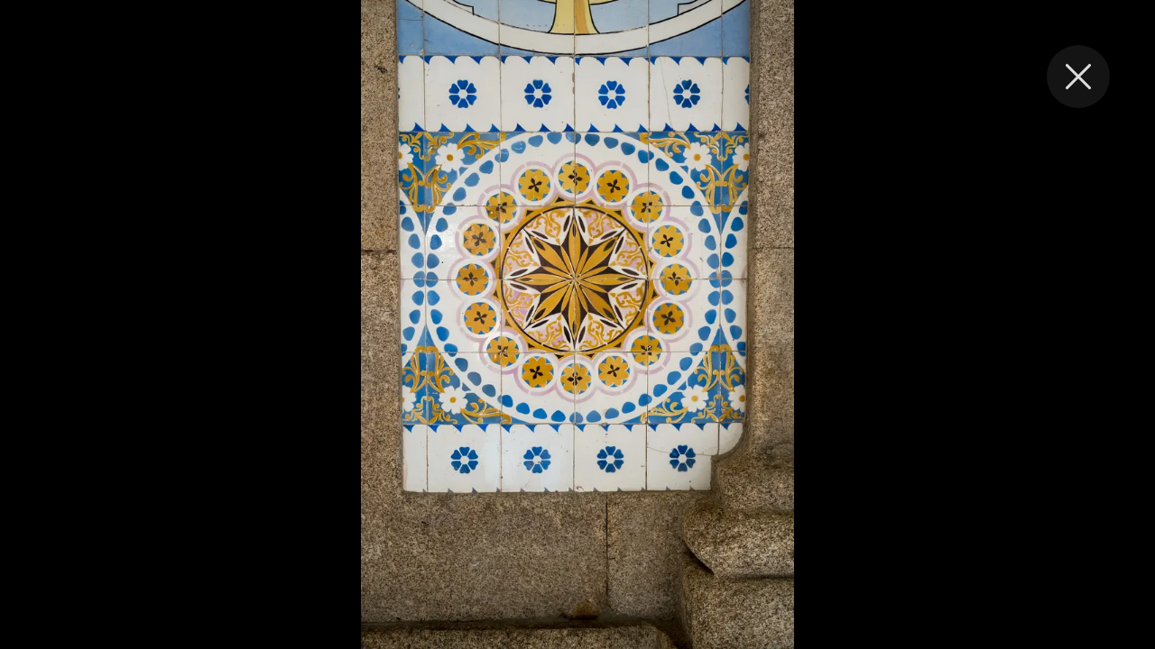

--- FILE ---
content_type: text/html; charset=utf-8
request_url: https://frankvanes.org/photography/photo/wgBKV67
body_size: 4009
content:
<!DOCTYPE html><html lang="en"><head><meta charSet="utf-8"/><meta name="viewport" content="width=device-width, initial-scale=1"/><link rel="preload" href="/_next/static/media/155cae559bbd1a77-s.p.woff2" as="font" crossorigin="" type="font/woff2"/><link rel="stylesheet" href="/_next/static/css/edbb0a5a31a364a6.css" data-precedence="next"/><link rel="stylesheet" href="/_next/static/css/bb8669a81657a630.css" data-precedence="next"/><link rel="stylesheet" href="/_next/static/css/9eb9150414665fe7.css" data-precedence="next"/><link rel="preload" as="script" fetchPriority="low" href="/_next/static/chunks/webpack-8520b380b09c0d87.js"/><script src="/_next/static/chunks/fd9d1056-4e1114eea2343d5f.js" async=""></script><script src="/_next/static/chunks/117-7c64e2ff2d326d1e.js" async=""></script><script src="/_next/static/chunks/main-app-f1e2f05f66ca4fbd.js" async=""></script><script src="/_next/static/chunks/972-00379c181d916c57.js" async=""></script><script src="/_next/static/chunks/878-522f6643e8473320.js" async=""></script><script src="/_next/static/chunks/app/photography/photo/%5Bslug%5D/page-688c444fa3dcf361.js" async=""></script><script src="/_next/static/chunks/app/layout-9e1a6a0881190ac0.js" async=""></script><script src="/_next/static/chunks/app/photography/@modal/(.)photo/%5Bslug%5D/page-b07c0ea98430065e.js" async=""></script><meta name="theme-color" media="(prefers-color-scheme: light)" content="#f8f8f8"/><meta name="theme-color" media="(prefers-color-scheme: dark)" content="#212121"/><meta name="color-scheme" content="light dark"/><title>Frank van Es</title><meta name="description" content="Frank van Es - Reizen en Fotografie"/><link rel="icon" href="/favicon.ico" type="image/x-icon" sizes="16x16"/><link rel="icon" href="/icon.svg?088f667ac3d66ca5" type="image/svg+xml" sizes="any"/><link rel="apple-touch-icon" href="/apple-icon.png?8f1c3a5cfe5bebf4" type="image/png" sizes="64x64"/><meta name="next-size-adjust"/><script src="/_next/static/chunks/polyfills-42372ed130431b0a.js" noModule=""></script></head><body><header class="navbar_navbar___zoqs"><a aria-labelledby="title" class="navbar_logo__C3UJm" href="/"><svg><use xlink:href="/img/icons.svg#logo-fj"></use></svg></a><a id="title" class="navbar_title__9qHEG" href="/">Frank van Es</a><input type="checkbox" class="hamburger-menu_checkbox__38WDN" id="hamburger-toggle"/><label for="hamburger-toggle" class="hamburger-menu_button__M8PPS"><span class="hamburger-menu_icon__T_4QH"> </span></label><nav class="hamburger-menu_menu__cjsCo"><ul class="topmenu_list__qgctZ"><li class="topmenu_item__RFzlP"><a class="menu-link_link__f9MUu " href="/">Home</a></li><li class="topmenu_item__RFzlP"><a class="menu-link_link__f9MUu " href="/technology">Tech</a></li><li class="topmenu_item__RFzlP"><a class="menu-link_link__f9MUu menu-link_active__YMY7C" href="/photography">Photos</a></li><li class="topmenu_item__RFzlP"><a class="menu-link_link__f9MUu " href="/about">About me</a></li><li class="topmenu_item__RFzlP"><label class="darkmode-switch_label__KywNS" for="darkmode"><input id="darkmode" class="darkmode-switch_checkbox__58pPk" type="checkbox"/> <svg class="darkmode-switch_icon__uTEzo darkmode-switch_moon__s57DC"><use xlink:href="/img/icons.svg#moon"></use></svg><svg class="darkmode-switch_icon__uTEzo darkmode-switch_sun__SUgTq"><use xlink:href="/img/icons.svg#sun"></use></svg></label></li></ul></nav></header><div class="navbar_spacer__4WMXl"></div><!--$--><main><h1>2023-10-21-Porto-0089.jpg</h1><div class="modal_backdrop__OpaZ9"><div class="modal_modal__jxgss"><a class="modal_closeButton__h8iqn" href="/photography"><svg class="modal_closeIcon__gCTbl"><use xlink:href="/img/icons.svg#close"></use></svg></a><img alt="2023-10-21-Porto-0089.jpg" loading="lazy" width="3856" height="5795" decoding="async" data-nimg="1" style="color:transparent;width:100%;height:100%;object-fit:contain" srcSet="/_next/image?url=https%3A%2F%2Fphotos.smugmug.com%2FAlbums%2F2023%2FPorto%2Fi-wgBKV67%2F0%2FNMk5cz3q24gNZXp2dhRM8V2MJX9Qz2RL3cSwzvKmc%2FX2%2F2023-10-21-Porto-0089-X2.jpg&amp;w=3840&amp;q=75 1x" src="/_next/image?url=https%3A%2F%2Fphotos.smugmug.com%2FAlbums%2F2023%2FPorto%2Fi-wgBKV67%2F0%2FNMk5cz3q24gNZXp2dhRM8V2MJX9Qz2RL3cSwzvKmc%2FX2%2F2023-10-21-Porto-0089-X2.jpg&amp;w=3840&amp;q=75"/></div></div></main><!--/$--><!--$--><!--/$--><div id="modal-root"></div><footer class="footer_footer__nQjE8"><div class="footer_content__l0Fpt"><div class="footer_copyright__WI4_b"><span>© 2014-<!-- -->2025<!-- --> <!-- -->Frank van Es<!-- -->.</span> <span>All rights reserved.</span></div><ul class="footer_socialIcons__fsYfG"><li><a title="Neem contact op" href="/contact"><span class="icon_image__YTRdl"><svg class="icon_logo__9n8A4"><use xlink:href="/img/icons.svg#contact-form"></use></svg></span></a></li><li><a title="Twitter" class="icon_twitter__xputN" target="_blank" href="https://twitter.com/fjvanes"><span class="icon_image__YTRdl"><svg class="icon_logo__9n8A4"><use xlink:href="/img/icons.svg#twitter"></use></svg></span></a></li><li><a title="LinkedIn" class="icon_linkedin__B8fja" target="_blank" href="https://linkedin.com/in/frankvanes"><span class="icon_image__YTRdl"><svg class="icon_logo__9n8A4"><use xlink:href="/img/icons.svg#linkedin"></use></svg></span></a></li><li><a title="Instagram" class="icon_instagram__GN_sF" target="_blank" href="https://www.instagram.com/frank.van.es"><span class="icon_image__YTRdl"><svg class="icon_logo__9n8A4"><use xlink:href="/img/icons.svg#instagram"></use></svg></span></a></li><li><a title="RSS" class="icon_rss__Gio4b" href="#"><span class="icon_image__YTRdl"><svg class="icon_logo__9n8A4"><use xlink:href="/img/icons.svg#rss"></use></svg></span></a></li></ul></div></footer><script src="/_next/static/chunks/webpack-8520b380b09c0d87.js" async=""></script><script>(self.__next_f=self.__next_f||[]).push([0]);self.__next_f.push([2,null])</script><script>self.__next_f.push([1,"1:HL[\"/_next/static/media/155cae559bbd1a77-s.p.woff2\",\"font\",{\"crossOrigin\":\"\",\"type\":\"font/woff2\"}]\n2:HL[\"/_next/static/css/edbb0a5a31a364a6.css\",\"style\"]\n3:HL[\"/_next/static/css/bb8669a81657a630.css\",\"style\"]\n"])</script><script>self.__next_f.push([1,"4:I[2846,[],\"\"]\n7:I[4707,[],\"\"]\n9:I[6423,[],\"\"]\na:I[2972,[\"972\",\"static/chunks/972-00379c181d916c57.js\",\"878\",\"static/chunks/878-522f6643e8473320.js\",\"216\",\"static/chunks/app/photography/photo/%5Bslug%5D/page-688c444fa3dcf361.js\"],\"\"]\nb:I[4776,[\"972\",\"static/chunks/972-00379c181d916c57.js\",\"185\",\"static/chunks/app/layout-9e1a6a0881190ac0.js\"],\"default\"]\nc:I[6003,[\"972\",\"static/chunks/972-00379c181d916c57.js\",\"185\",\"static/chunks/app/layout-9e1a6a0881190ac0.js\"],\"default\"]\ne:I[1060,[],\"\"]\n8:[\"slug\",\"wgBKV67\",\"d\"]\nf:[]\n"])</script><script>self.__next_f.push([1,"0:[\"$\",\"$L4\",null,{\"buildId\":\"xDPson8JnQ7nOuvdPaUC7\",\"assetPrefix\":\"\",\"urlParts\":[\"\",\"photography\",\"photo\",\"wgBKV67\"],\"initialTree\":[\"\",{\"children\":[\"photography\",{\"children\":[\"photo\",{\"children\":[[\"slug\",\"wgBKV67\",\"d\"],{\"children\":[\"__PAGE__?{\\\"slug\\\":\\\"wgBKV67\\\"}\",{}]}]}],\"modal\":[\"__DEFAULT__\",{}]}]},\"$undefined\",\"$undefined\",true],\"initialSeedData\":[\"\",{\"children\":[\"photography\",{\"children\":[\"photo\",{\"children\":[[\"slug\",\"wgBKV67\",\"d\"],{\"children\":[\"__PAGE__\",{},[[\"$L5\",\"$L6\",[[\"$\",\"link\",\"0\",{\"rel\":\"stylesheet\",\"href\":\"/_next/static/css/bb8669a81657a630.css\",\"precedence\":\"next\",\"crossOrigin\":\"$undefined\"}]]],null],null]},[null,[\"$\",\"$L7\",null,{\"parallelRouterKey\":\"children\",\"segmentPath\":[\"children\",\"photography\",\"children\",\"photo\",\"children\",\"$8\",\"children\"],\"error\":\"$undefined\",\"errorStyles\":\"$undefined\",\"errorScripts\":\"$undefined\",\"template\":[\"$\",\"$L9\",null,{}],\"templateStyles\":\"$undefined\",\"templateScripts\":\"$undefined\",\"notFound\":\"$undefined\",\"notFoundStyles\":\"$undefined\"}]],null]},[null,[\"$\",\"$L7\",null,{\"parallelRouterKey\":\"children\",\"segmentPath\":[\"children\",\"photography\",\"children\",\"photo\",\"children\"],\"error\":\"$undefined\",\"errorStyles\":\"$undefined\",\"errorScripts\":\"$undefined\",\"template\":[\"$\",\"$L9\",null,{}],\"templateStyles\":\"$undefined\",\"templateScripts\":\"$undefined\",\"notFound\":\"$undefined\",\"notFoundStyles\":\"$undefined\"}]],null],\"modal\":[\"__DEFAULT__\",{},[[\"$undefined\",null,null],null],null]},[[null,[[\"$\",\"$L7\",null,{\"parallelRouterKey\":\"children\",\"segmentPath\":[\"children\",\"photography\",\"children\"],\"error\":\"$undefined\",\"errorStyles\":\"$undefined\",\"errorScripts\":\"$undefined\",\"template\":[\"$\",\"$L9\",null,{}],\"templateStyles\":\"$undefined\",\"templateScripts\":\"$undefined\",\"notFound\":\"$undefined\",\"notFoundStyles\":\"$undefined\"}],[\"$\",\"$L7\",null,{\"parallelRouterKey\":\"modal\",\"segmentPath\":[\"children\",\"photography\",\"modal\"],\"error\":\"$undefined\",\"errorStyles\":\"$undefined\",\"errorScripts\":\"$undefined\",\"template\":[\"$\",\"$L9\",null,{}],\"templateStyles\":\"$undefined\",\"templateScripts\":\"$undefined\",\"notFound\":\"$undefined\",\"notFoundStyles\":\"$undefined\"}],[\"$\",\"div\",null,{\"id\":\"modal-root\"}]]],null],[[\"$\",\"main\",null,{\"children\":[\"$\",\"svg\",null,{\"className\":\"spinner_spinner__5zBW0\",\"id\":\"spinner\",\"viewBox\":\"0 0 800 800\",\"children\":[\"$\",\"circle\",null,{\"className\":\"spinner_spin__jrbP_\",\"cx\":\"400\",\"cy\":\"400\",\"fill\":\"none\",\"r\":\"200\",\"strokeWidth\":\"50\",\"stroke\":\"currentColor\",\"strokeDasharray\":\"700 1400\",\"strokeLinecap\":\"round\"}]}]}],[[\"$\",\"link\",\"0\",{\"rel\":\"stylesheet\",\"href\":\"/_next/static/css/9eb9150414665fe7.css\",\"precedence\":\"next\",\"crossOrigin\":\"$undefined\"}]],[]]]},[[[[\"$\",\"link\",\"0\",{\"rel\":\"stylesheet\",\"href\":\"/_next/static/css/edbb0a5a31a364a6.css\",\"precedence\":\"next\",\"crossOrigin\":\"$undefined\"}]],[\"$\",\"html\",null,{\"lang\":\"en\",\"children\":[\"$\",\"body\",null,{\"children\":[[[\"$\",\"header\",null,{\"className\":\"navbar_navbar___zoqs\",\"children\":[[\"$\",\"$La\",null,{\"href\":\"/\",\"aria-labelledby\":\"title\",\"className\":\"navbar_logo__C3UJm\",\"children\":[\"$\",\"svg\",null,{\"children\":[\"$\",\"use\",null,{\"xlinkHref\":\"/img/icons.svg#logo-fj\"}]}]}],[\"$\",\"$La\",null,{\"id\":\"title\",\"href\":\"/\",\"className\":\"navbar_title__9qHEG\",\"children\":\"Frank van Es\"}],[[\"$\",\"input\",null,{\"type\":\"checkbox\",\"className\":\"hamburger-menu_checkbox__38WDN\",\"id\":\"hamburger-toggle\"}],[\"$\",\"label\",null,{\"htmlFor\":\"hamburger-toggle\",\"className\":\"hamburger-menu_button__M8PPS\",\"children\":[\"$\",\"span\",null,{\"className\":\"hamburger-menu_icon__T_4QH\",\"children\":\" \"}]}],[\"$\",\"nav\",null,{\"className\":\"hamburger-menu_menu__cjsCo\",\"children\":[\"$\",\"ul\",null,{\"className\":\"topmenu_list__qgctZ\",\"children\":[[[\"$\",\"li\",\"Home\",{\"className\":\"topmenu_item__RFzlP\",\"children\":[\"$\",\"$Lb\",null,{\"title\":\"Home\",\"url\":\"/\"}]}],[\"$\",\"li\",\"Tech\",{\"className\":\"topmenu_item__RFzlP\",\"children\":[\"$\",\"$Lb\",null,{\"title\":\"Tech\",\"url\":\"/technology/\"}]}],[\"$\",\"li\",\"Photos\",{\"className\":\"topmenu_item__RFzlP\",\"children\":[\"$\",\"$Lb\",null,{\"title\":\"Photos\",\"url\":\"/photography/\"}]}],[\"$\",\"li\",\"About me\",{\"className\":\"topmenu_item__RFzlP\",\"children\":[\"$\",\"$Lb\",null,{\"title\":\"About me\",\"url\":\"/about/\"}]}]],[\"$\",\"li\",null,{\"className\":\"topmenu_item__RFzlP\",\"children\":[\"$\",\"$Lc\",null,{}]}]]}]}]]]}],[\"$\",\"div\",null,{\"className\":\"navbar_spacer__4WMXl\"}]],[\"$\",\"$L7\",null,{\"parallelRouterKey\":\"children\",\"segmentPath\":[\"children\"],\"error\":\"$undefined\",\"errorStyles\":\"$undefined\",\"errorScripts\":\"$undefined\",\"template\":[\"$\",\"$L9\",null,{}],\"templateStyles\":\"$undefined\",\"templateScripts\":\"$undefined\",\"notFound\":[[\"$\",\"title\",null,{\"children\":\"404: This page could not be found.\"}],[\"$\",\"div\",null,{\"style\":{\"fontFamily\":\"system-ui,\\\"Segoe UI\\\",Roboto,Helvetica,Arial,sans-serif,\\\"Apple Color Emoji\\\",\\\"Segoe UI Emoji\\\"\",\"height\":\"100vh\",\"textAlign\":\"center\",\"display\":\"flex\",\"flexDirection\":\"column\",\"alignItems\":\"center\",\"justifyContent\":\"center\"},\"children\":[\"$\",\"div\",null,{\"children\":[[\"$\",\"style\",null,{\"dangerouslySetInnerHTML\":{\"__html\":\"body{color:#000;background:#fff;margin:0}.next-error-h1{border-right:1px solid rgba(0,0,0,.3)}@media (prefers-color-scheme:dark){body{color:#fff;background:#000}.next-error-h1{border-right:1px solid rgba(255,255,255,.3)}}\"}}],[\"$\",\"h1\",null,{\"className\":\"next-error-h1\",\"style\":{\"display\":\"inline-block\",\"margin\":\"0 20px 0 0\",\"padding\":\"0 23px 0 0\",\"fontSize\":24,\"fontWeight\":500,\"verticalAlign\":\"top\",\"lineHeight\":\"49px\"},\"children\":\"404\"}],[\"$\",\"div\",null,{\"style\":{\"display\":\"inline-block\"},\"children\":[\"$\",\"h2\",null,{\"style\":{\"fontSize\":14,\"fontWeight\":400,\"lineHeight\":\"49px\",\"margin\":0},\"children\":\"This page could not be found.\"}]}]]}]}]],\"notFoundStyles\":[]}],[\"$\",\"footer\",null,{\"className\":\"footer_footer__nQjE8\",\"children\":[\"$\",\"div\",null,{\"className\":\"footer_content__l0Fpt\",\"children\":[[\"$\",\"div\",null,{\"className\":\"footer_copyright__WI4_b\",\"children\":[[\"$\",\"span\",null,{\"children\":[\"© 2014-\",2025,\" \",\"Frank van Es\",\".\"]}],\" \",[\"$\",\"span\",null,{\"children\":\"All rights reserved.\"}]]}],[\"$\",\"ul\",null,{\"className\":\"footer_socialIcons__fsYfG\",\"children\":[[\"$\",\"li\",null,{\"children\":[\"$\",\"$La\",null,{\"href\":\"/contact\",\"title\":\"Neem contact op\",\"className\":\"$undefined\",\"children\":[\"$\",\"span\",null,{\"className\":\"icon_image__YTRdl\",\"children\":[\"$\",\"svg\",null,{\"className\":\"icon_logo__9n8A4\",\"children\":[\"$\",\"use\",null,{\"xlinkHref\":\"/img/icons.svg#contact-form\"}]}]}]}]}],[\"$\",\"li\",null,{\"children\":[\"$\",\"$La\",null,{\"href\":\"https://twitter.com/fjvanes\",\"title\":\"Twitter\",\"className\":\"icon_twitter__xputN\",\"target\":\"_blank\",\"children\":[\"$\",\"span\",null,{\"className\":\"icon_image__YTRdl\",\"children\":[\"$\",\"svg\",null,{\"className\":\"icon_logo__9n8A4\",\"children\":[\"$\",\"use\",null,{\"xlinkHref\":\"/img/icons.svg#twitter\"}]}]}]}]}],[\"$\",\"li\",null,{\"children\":[\"$\",\"$La\",null,{\"href\":\"https://linkedin.com/in/frankvanes\",\"title\":\"LinkedIn\",\"className\":\"icon_linkedin__B8fja\",\"target\":\"_blank\",\"children\":[\"$\",\"span\",null,{\"className\":\"icon_image__YTRdl\",\"children\":[\"$\",\"svg\",null,{\"className\":\"icon_logo__9n8A4\",\"children\":[\"$\",\"use\",null,{\"xlinkHref\":\"/img/icons.svg#linkedin\"}]}]}]}]}],[\"$\",\"li\",null,{\"children\":[\"$\",\"$La\",null,{\"href\":\"https://www.instagram.com/frank.van.es\",\"title\":\"Instagram\",\"className\":\"icon_instagram__GN_sF\",\"target\":\"_blank\",\"children\":[\"$\",\"span\",null,{\"className\":\"icon_image__YTRdl\",\"children\":[\"$\",\"svg\",null,{\"className\":\"icon_logo__9n8A4\",\"children\":[\"$\",\"use\",null,{\"xlinkHref\":\"/img/icons.svg#instagram\"}]}]}]}]}],[\"$\",\"li\",null,{\"children\":[\"$\",\"$La\",null,{\"href\":\"#\",\"title\":\"RSS\",\"className\":\"icon_rss__Gio4b\",\"children\":[\"$\",\"span\",null,{\"className\":\"icon_image__YTRdl\",\"children\":[\"$\",\"svg\",null,{\"className\":\"icon_logo__9n8A4\",\"children\":[\"$\",\"use\",null,{\"xlinkHref\":\"/img/icons.svg#rss\"}]}]}]}]}]]}]]}]}]]}]}]],null],null],\"couldBeIntercepted\":false,\"initialHead\":[null,\"$Ld\"],\"globalErrorComponent\":\"$e\",\"missingSlots\":\"$Wf\"}]\n"])</script><script>self.__next_f.push([1,"10:I[5878,[\"878\",\"static/chunks/878-522f6643e8473320.js\",\"760\",\"static/chunks/app/photography/@modal/(.)photo/%5Bslug%5D/page-b07c0ea98430065e.js\"],\"Image\"]\n6:[\"$\",\"main\",null,{\"children\":[[\"$\",\"h1\",null,{\"children\":\"2023-10-21-Porto-0089.jpg\"}],[\"$\",\"div\",null,{\"className\":\"modal_backdrop__OpaZ9\",\"children\":[\"$\",\"div\",null,{\"className\":\"modal_modal__jxgss\",\"children\":[[\"$\",\"$La\",null,{\"href\":\"/photography\",\"className\":\"modal_closeButton__h8iqn\",\"children\":[\"$\",\"svg\",null,{\"className\":\"modal_closeIcon__gCTbl\",\"children\":[\"$\",\"use\",null,{\"xlinkHref\":\"/img/icons.svg#close\"}]}]}],[\"$\",\"$L10\",null,{\"src\":\"https://photos.smugmug.com/Albums/2023/Porto/i-wgBKV67/0/NMk5cz3q24gNZXp2dhRM8V2MJX9Qz2RL3cSwzvKmc/X2/2023-10-21-Porto-0089-X2.jpg\",\"alt\":\"2023-10-21-Porto-0089.jpg\",\"width\":3856,\"height\":5795,\"style\":{\"width\":\"100%\",\"height\":\"100%\",\"objectFit\":\"contain\"}}]]}]}]]}]\nd:[[\"$\",\"meta\",\"0\",{\"name\":\"viewport\",\"content\":\"width=device-width, initial-scale=1\"}],[\"$\",\"meta\",\"1\",{\"name\":\"theme-color\",\"media\":\"(prefers-color-scheme: light)\",\"content\":\"#f8f8f8\"}],[\"$\",\"meta\",\"2\",{\"name\":\"theme-color\",\"media\":\"(prefers-color-scheme: dark)\",\"content\":\"#212121\"}],[\"$\",\"meta\",\"3\",{\"name\":\"color-scheme\",\"content\":\"light dark\"}],[\"$\",\"meta\",\"4\",{\"charSet\":\"utf-8\"}],[\"$\",\"title\",\"5\",{\"children\":\"Frank van Es\"}],[\"$\",\"meta\",\"6\",{\"name\":\"description\",\"content\":\"Frank van Es - Reizen en Fotografie\"}],[\"$\",\"link\",\"7\",{\"rel\":\"icon\",\"href\":\"/favicon.ico\",\"type\":\"image/x-icon\",\"sizes\":\"16x16\"}],[\"$\",\"link\",\"8\",{\"rel\":\"icon\",\"href\":\"/icon.svg?088f667ac3d66ca5\",\"type\":\"image/svg+xml\",\"sizes\":\"any\"}],[\"$\",\"link\",\"9\",{\"rel\":\"apple-touch-icon\",\"href\":\"/apple-icon.png?8f1c3a5cfe5bebf4\",\"type\":\"image/png\",\"sizes\":\"64x64\"}],[\"$\",\"meta\",\"10\",{\"name\":\"next-size-adjust\"}]]\n5:null\n"])</script></body></html>

--- FILE ---
content_type: text/css; charset=UTF-8
request_url: https://frankvanes.org/_next/static/css/edbb0a5a31a364a6.css
body_size: 2253
content:
@font-face{font-family:__Lato_d0e872;font-style:normal;font-weight:300;font-display:swap;src:url(/_next/static/media/9ce3050912c26948-s.woff2) format("woff2");unicode-range:u+0100-02ba,u+02bd-02c5,u+02c7-02cc,u+02ce-02d7,u+02dd-02ff,u+0304,u+0308,u+0329,u+1d00-1dbf,u+1e00-1e9f,u+1ef2-1eff,u+2020,u+20a0-20ab,u+20ad-20c0,u+2113,u+2c60-2c7f,u+a720-a7ff}@font-face{font-family:__Lato_d0e872;font-style:normal;font-weight:300;font-display:swap;src:url(/_next/static/media/155cae559bbd1a77-s.p.woff2) format("woff2");unicode-range:u+00??,u+0131,u+0152-0153,u+02bb-02bc,u+02c6,u+02da,u+02dc,u+0304,u+0308,u+0329,u+2000-206f,u+20ac,u+2122,u+2191,u+2193,u+2212,u+2215,u+feff,u+fffd}@font-face{font-family:__Lato_Fallback_d0e872;src:local("Arial");ascent-override:101.03%;descent-override:21.80%;line-gap-override:0.00%;size-adjust:97.69%}.__className_d0e872{font-family:__Lato_d0e872,__Lato_Fallback_d0e872;font-weight:300;font-style:normal}.navbar_navbar___zoqs{font-family:system-ui,sans-serif;width:100%;height:6rem;position:fixed;background-color:rgba(var(--rgb-navbar),.7);border-bottom:1px solid var(--color-border);box-shadow:0 1px 10px rgba(var(--rgb-shadow),.1);z-index:1000;text-transform:uppercase;padding:none;display:flex;align-items:center;justify-content:space-between;backdrop-filter:blur(10px);-webkit-backdrop-filter:blur(10px)}.navbar_logo__C3UJm{background-color:transparent;height:100%;width:8.5rem;margin:0;text-align:center;padding:0;display:flex;flex-direction:column;justify-content:center;align-items:center}.navbar_logo__C3UJm svg{height:80%;width:80%;color:var(--color-primary)}.navbar_title__9qHEG{text-decoration:none;color:inherit;margin-top:2px;font-size:1.7rem;letter-spacing:1px}.navbar_title__9qHEG:hover{color:inherit}.navbar_spacer__4WMXl{height:6rem}.icon_icon__IXc_4{text-decoration:none;color:#a9a9a9}.icon_icon__IXc_4:link,.icon_icon__IXc_4:visited{color:#a9a9a9}.icon_image__YTRdl{display:inline-block;height:2em;line-height:2em;position:relative;vertical-align:middle;width:2em;font-size:1.3333em;fill:#a9a9a9}.icon_logo__9n8A4{position:absolute;left:50%;top:50%;transform:translate(-50%,-50%);height:1em;width:1em;color:#9ca3af;transition:color .3s}a:hover .icon_logo__9n8A4{color:green}a.icon_twitter__xputN:hover .icon_logo__9n8A4{color:#3b5998}a.icon_linkedin__B8fja:hover .icon_logo__9n8A4{color:#007bb5}a.icon_instagram__GN_sF .icon_logo__9n8A4:hover{color:#125688}a.icon_rss__Gio4b:hover .icon_logo__9n8A4{color:#f60}a.icon_language__XeU_7:hover .icon_logo__9n8A4{color:#6f0c0d}.footer_footer__nQjE8{font-family:system-ui,sans-serif;border-top:1px solid #d3d3d3;padding:1rem 0;font-size:1.6rem;text-align:center;margin-top:auto}.footer_content__l0Fpt{display:flex;justify-content:space-between;align-items:center;max-width:114rem;margin:0 auto;height:100%;padding:3rem}@media(max-width:768px){.footer_content__l0Fpt{flex-direction:column-reverse;gap:3rem}}.footer_copyright__WI4_b{display:inline-block;color:#9ca3af}.footer_copyright__WI4_b span{white-space:nowrap}.footer_socialIcons__fsYfG li{display:inline-block;margin:0 .3rem}@media(max-width:768px){.darkmode-switch_label__KywNS{height:100%;width:100%;display:inline-block}}.darkmode-switch_checkbox__58pPk{display:none}.darkmode-switch_icon__uTEzo{width:2rem;height:2rem}html:not([class=dark]) .darkmode-switch_moon__s57DC,html[class=dark] .darkmode-switch_sun__SUgTq{display:none}.menu-link_link__f9MUu:link,.menu-link_link__f9MUu:visited{text-decoration:none;border-bottom:2px solid transparent;color:var(--color-foreground);transition:border .3s}.menu-link_active__YMY7C{border-bottom:2px solid var(--color-primary)!important;color:var(--color-foreground)}.topmenu_list__qgctZ{font-size:1.4rem;list-style:none;margin-left:0;display:flex;justify-content:space-between}@media(max-width:768px){.topmenu_list__qgctZ{display:flex;flex-direction:column;align-items:center;background-color:var(--color-background);box-shadow:0 1px 10px rgba(var(--rgb-shadow),.1);font-size:1.6rem}}.topmenu_item__RFzlP{display:inline-block;margin-left:3rem;font-weight:200}@media(max-width:768px){.topmenu_item__RFzlP{display:block;width:100%;margin:0;padding:2rem 0;text-align:center}.topmenu_item__RFzlP:not(:last-child){border-bottom:1px solid #e7e7e7}}.hamburger-menu_checkbox__38WDN{display:none}.hamburger-menu_checkbox__38WDN:checked~.hamburger-menu_menu__cjsCo{opacity:1;transform:translateY(0) scaleY(1)}.hamburger-menu_checkbox__38WDN:checked+.hamburger-menu_button__M8PPS .hamburger-menu_icon__T_4QH:before{top:0;transform:rotate(135deg)}.hamburger-menu_checkbox__38WDN:checked+.hamburger-menu_button__M8PPS .hamburger-menu_icon__T_4QH:after{top:0;transform:rotate(-135deg)}.hamburger-menu_checkbox__38WDN:checked+.hamburger-menu_button__M8PPS .hamburger-menu_icon__T_4QH{background-color:transparent}.hamburger-menu_checkbox__38WDN .hamburger-menu_checkbox__38WDN:checked+.hamburger-menu_button__M8PPS .hamburger-menu_icon__T_4QH:before{top:0;transform:rotate(135deg)}.hamburger-menu_checkbox__38WDN .hamburger-menu_checkbox__38WDN:checked+.hamburger-menu_button__M8PPS .hamburger-menu_icon__T_4QH:after{top:0;transform:rotate(-135deg)}.hamburger-menu_menu__cjsCo{margin-right:3rem;font-weight:300;transition:all .3s ease-out;margin-left:auto}@media(max-width:768px){.hamburger-menu_menu__cjsCo{position:fixed;width:100%;top:6rem;transform:translateY(-50%) scaleY(0);opacity:0;z-index:500}}.hamburger-menu_button__M8PPS{display:none;background-color:transparent;height:100%;width:8.5rem;z-index:2000;text-align:center;cursor:pointer}@media(max-width:768px){.hamburger-menu_button__M8PPS{display:inline-block}}.hamburger-menu_icon__T_4QH{position:relative;margin-top:3rem}.hamburger-menu_icon__T_4QH,.hamburger-menu_icon__T_4QH:after,.hamburger-menu_icon__T_4QH:before{width:2.5rem;height:2px;background-color:transparent;display:inline-block}.hamburger-menu_icon__T_4QH:after,.hamburger-menu_icon__T_4QH:before{content:"";position:absolute;left:0;transition:all .2s;background-color:var(--color-foreground)}.hamburger-menu_icon__T_4QH:before{top:-.5rem}.hamburger-menu_icon__T_4QH:after{top:.5rem}code{color:#000;background-color:#f9f9f9;border:1px solid #e5e5e5;padding:3rem;display:block;font-family:Consolas,Monaco,Andale Mono,Ubuntu Mono,monospace;font-size:1.4rem;overflow:auto;border-radius:5px;-webkit-margin-before:2rem;margin-block-start:2rem;text-align:left;white-space:pre;word-spacing:normal;word-break:normal;word-wrap:normal;line-height:1.5;-moz-tab-size:4;tab-size:4;-webkit-hyphens:none;hyphens:none}.dark code{color:#d4d4d4;background-color:#1e1e1e;border:1px solid #5d5f5f}.dark code[class*=language-] ::selection,.dark code[class*=language-]::selection{background:#85b3e0}code[class*=language-] ::selection,code[class*=language-]::selection{background:#add6ff}@media(min-width:769px){code{white-space:pre-wrap!important}}h1,h2,h3,h4,h5,h6{font-family:system-ui,sans-serif;color:var(--color-foreground)}h1{font-size:4rem}h2{font-size:3rem}h1,h2,h3,h4,h5,h6{line-height:normal;margin-bottom:2rem;font-weight:500}p{font-family:Iowan Old Style,Palatino Linotype,URW Palladio L,P052,serif;margin-bottom:2rem;font-size:2rem}a{color:var(--color-foreground);-webkit-text-decoration-line:underline;text-decoration-line:underline;-webkit-text-decoration-color:var(--color-link);text-decoration-color:var(--color-link);text-decoration-thickness:2px;text-underline-offset:2px;transition:color .2s}a:active,a:hover{color:var(--color-link)}.main img.fullWidth{width:100%;max-width:80rem;border-radius:15px;margin:5rem auto;display:block;box-shadow:0 1.5rem 4rem rgba(var(--rgb-shadow),.4)}.main:has(aside),.mainWithAside{display:flex;column-gap:5rem}@media(max-width:768px){.main:has(aside),.mainWithAside{flex-direction:column-reverse;justify-content:center}}:root{--vh:1vh;--color-primary:#127aba;--color-secondary:#ffc800;--color-secondary-background:#3d3e3e;--color-background:#fff;--color-foreground:#3d3e3e;--color-foreground-muted:#7e8181;--rgb-shadow:0,0,0;--rgb-navbar:245,245,245;--color-link:#127aba;--color-border:#fafafa;--color-border-amplified:#d6d7d7}:root.dark{--color-background:#292929;--color-foreground:#fff;--color-foreground-muted:#d6d7d7;--rgb-navbar:30,30,30;--color-link:#6abdf0;--color-border:#5d5f5f;--color-border-amplified:#7e8181}*{margin:0;padding:0}*,:after,:before{box-sizing:inherit}html{font-size:62.5%}body{box-sizing:border-box;font-family:Iowan Old Style,Palatino Linotype,URW Palladio L,P052,serif;font-size:1.7rem;font-weight:400;line-height:1.7;color:var(--color-foreground);background-color:var(--color-background);min-height:100vh;display:flex;flex-direction:column}@media(prefers-color-scheme:dark){html{color-scheme:dark}}main{width:100vw;padding:5rem 3rem;max-width:114rem;margin:0 auto;height:100%}.nojustify img{width:auto!important;height:100%!important}::selection{color:var(--color-background);background-color:var(--color-primary)}

--- FILE ---
content_type: text/css; charset=UTF-8
request_url: https://frankvanes.org/_next/static/css/bb8669a81657a630.css
body_size: 478
content:
.modal_backdrop__OpaZ9{background:#000;z-index:1500}.modal_backdrop__OpaZ9,.modal_modal__jxgss{position:fixed;top:0;left:0;width:100vw;height:100vh}.modal_modal__jxgss{max-width:100vw;max-height:100vh;text-align:center;z-index:2000;background-color:transparent;border:none}.modal_closeButton__h8iqn{position:absolute;right:5rem;top:5rem;border:none;border-radius:50%;transition:all .2s ease-out;cursor:pointer;text-shadow:0 0 13px rgba(0,0,0,.8);background-color:rgba(50,50,50,.4);width:7rem;height:7rem;padding:1rem;text-decoration:none}.modal_closeButton__h8iqn:active,.modal_closeButton__h8iqn:hover{background-color:rgba(0,0,0,.4);box-shadow:0 1rem 5rem rgba(0,0,0,.2)}.modal_closeButton__h8iqn:focus{outline:none;box-shadow:none}.modal_closeIcon__gCTbl{width:100%;height:100%;color:#ddd}

--- FILE ---
content_type: text/css; charset=UTF-8
request_url: https://frankvanes.org/_next/static/css/9eb9150414665fe7.css
body_size: 387
content:
@keyframes spinner_spin__jrbP_{to{transform:rotate(1turn)}}@keyframes spinner_spin2__6LQtS{0%{stroke-dasharray:1,800;stroke-dashoffset:0}50%{stroke-dasharray:400,400;stroke-dashoffset:-200px}to{stroke-dasharray:800,1;stroke-dashoffset:-800px}}.spinner_spinner__5zBW0{height:10rem;width:10rem;display:block;margin:auto}.spinner_spin__jrbP_{color:#127aba;transform-origin:center;animation:spinner_spin2__6LQtS 1.5s ease-in-out infinite,spinner_spin__jrbP_ 2s linear infinite;animation-direction:alternate}.metadata-list_metadata__rTP_r{font-family:Courier New,Courier,monospace;margin-bottom:2rem}.metadata-list_metadata__rTP_r>:not(:first-child):before{content:"·";margin-left:1rem;margin-right:1rem}

--- FILE ---
content_type: application/javascript; charset=UTF-8
request_url: https://frankvanes.org/_next/static/chunks/app/layout-9e1a6a0881190ac0.js
body_size: 1084
content:
(self.webpackChunk_N_E=self.webpackChunk_N_E||[]).push([[185],{6038:function(e,n,t){Promise.resolve().then(t.t.bind(t,2972,23)),Promise.resolve().then(t.t.bind(t,1523,23)),Promise.resolve().then(t.t.bind(t,4110,23)),Promise.resolve().then(t.t.bind(t,1284,23)),Promise.resolve().then(t.t.bind(t,9522,23)),Promise.resolve().then(t.bind(t,6003)),Promise.resolve().then(t.bind(t,4776)),Promise.resolve().then(t.t.bind(t,5233,23)),Promise.resolve().then(t.t.bind(t,3790,23)),Promise.resolve().then(t.t.bind(t,7742,23))},9376:function(e,n,t){"use strict";var o=t(5475);t.o(o,"usePathname")&&t.d(n,{usePathname:function(){return o.usePathname}}),t.o(o,"useRouter")&&t.d(n,{useRouter:function(){return o.useRouter}})},6003:function(e,n,t){"use strict";t.d(n,{default:function(){return s}});var o=t(7437),c=t(2265),r=t(3234),i=t.n(r);function s(){let[e,n]=(0,c.useState)(!1);function t(e){e?document.documentElement.classList.add("dark"):document.documentElement.classList.remove("dark"),n(e)}return(0,c.useEffect)(()=>{window.matchMedia("(prefers-color-scheme: dark)").addEventListener("change",e=>{t(e.matches)}),t(function(){if("dark"===localStorage.getItem("theme"))return!0;let e=window.matchMedia("(prefers-color-scheme: dark)");return e&&e.matches}())}),(0,o.jsxs)("label",{className:i().label,htmlFor:"darkmode",children:[(0,o.jsx)("input",{id:"darkmode",className:i().checkbox,type:"checkbox",checked:e,onChange:function(e){let n=e.target.checked;t(n),localStorage.setItem("theme",n?"dark":"light"),document.getElementById("hamburger-toggle").checked=!1}})," ",(0,o.jsx)("svg",{className:"".concat(i().icon," ").concat(i().moon),children:(0,o.jsx)("use",{xlinkHref:"/img/icons.svg#moon"})}),(0,o.jsx)("svg",{className:"".concat(i().icon," ").concat(i().sun),children:(0,o.jsx)("use",{xlinkHref:"/img/icons.svg#sun"})})]})}},4776:function(e,n,t){"use strict";t.d(n,{default:function(){return _}});var o=t(7437),c=t(9376),r=t(5143),i=t.n(r),s=t(2972),a=t.n(s);function _(e){let{title:n,url:t}=e,r=(0,c.usePathname)();return(0,o.jsx)(a(),{href:t,className:"".concat(i().link," ").concat(("/"===t?"/"===r:"".concat(r,"/").startsWith(t))?i().active:""),onClick:()=>document.getElementById("hamburger-toggle").checked=!1,children:n})}},7742:function(){},9522:function(e){e.exports={footer:"footer_footer__nQjE8",content:"footer_content__l0Fpt",copyright:"footer_copyright__WI4_b",socialIcons:"footer_socialIcons__fsYfG"}},1284:function(e){e.exports={icon:"icon_icon__IXc_4",image:"icon_image__YTRdl",logo:"icon_logo__9n8A4",twitter:"icon_twitter__xputN",linkedin:"icon_linkedin__B8fja",instagram:"icon_instagram__GN_sF",rss:"icon_rss__Gio4b",language:"icon_language__XeU_7"}},4110:function(e){e.exports={navbar:"navbar_navbar___zoqs",logo:"navbar_logo__C3UJm",title:"navbar_title__9qHEG",spacer:"navbar_spacer__4WMXl"}},3234:function(e){e.exports={label:"darkmode-switch_label__KywNS",checkbox:"darkmode-switch_checkbox__58pPk",icon:"darkmode-switch_icon__uTEzo",sun:"darkmode-switch_sun__SUgTq",moon:"darkmode-switch_moon__s57DC"}},3790:function(e){e.exports={checkbox:"hamburger-menu_checkbox__38WDN",menu:"hamburger-menu_menu__cjsCo",button:"hamburger-menu_button__M8PPS",icon:"hamburger-menu_icon__T_4QH"}},5143:function(e){e.exports={link:"menu-link_link__f9MUu",active:"menu-link_active__YMY7C"}},5233:function(e){e.exports={list:"topmenu_list__qgctZ",item:"topmenu_item__RFzlP"}},1523:function(e){e.exports={style:{fontFamily:"'__Lato_d0e872', '__Lato_Fallback_d0e872'",fontWeight:300,fontStyle:"normal"},className:"__className_d0e872"}}},function(e){e.O(0,[700,972,971,117,744],function(){return e(e.s=6038)}),_N_E=e.O()}]);

--- FILE ---
content_type: application/javascript; charset=UTF-8
request_url: https://frankvanes.org/_next/static/chunks/app/photography/photo/%5Bslug%5D/page-688c444fa3dcf361.js
body_size: 146
content:
(self.webpackChunk_N_E=self.webpackChunk_N_E||[]).push([[216],{1053:function(o,e,n){Promise.resolve().then(n.t.bind(n,5878,23)),Promise.resolve().then(n.t.bind(n,2972,23)),Promise.resolve().then(n.t.bind(n,9452,23))},9452:function(o){o.exports={backdrop:"modal_backdrop__OpaZ9",modal:"modal_modal__jxgss",closeButton:"modal_closeButton__h8iqn",closeIcon:"modal_closeIcon__gCTbl"}}},function(o){o.O(0,[326,972,878,971,117,744],function(){return o(o.s=1053)}),_N_E=o.O()}]);

--- FILE ---
content_type: application/javascript; charset=UTF-8
request_url: https://frankvanes.org/_next/static/chunks/app/photography/@modal/(.)photo/%5Bslug%5D/page-b07c0ea98430065e.js
body_size: 350
content:
(self.webpackChunk_N_E=self.webpackChunk_N_E||[]).push([[760],{7025:function(e,n,o){Promise.resolve().then(o.t.bind(o,5878,23)),Promise.resolve().then(o.bind(o,3018))},9376:function(e,n,o){"use strict";var t=o(5475);o.o(t,"usePathname")&&o.d(n,{usePathname:function(){return t.usePathname}}),o.o(t,"useRouter")&&o.d(n,{useRouter:function(){return t.useRouter}})},5523:function(e,n,o){"use strict";Object.defineProperty(n,"__esModule",{value:!0}),Object.defineProperty(n,"RouterContext",{enumerable:!0,get:function(){return t}});let t=o(7043)._(o(2265)).default.createContext(null)},3018:function(e,n,o){"use strict";o.d(n,{default:function(){return a}});var t=o(7437),u=o(2265),s=o(9376),c=o(4887),l=o(9452),r=o.n(l);function a(e){let{children:n}=e,o=(0,s.useRouter)(),l=(0,u.useRef)(null);function a(){o.back()}return(0,u.useEffect)(()=>{var e,n;(null===(e=l.current)||void 0===e?void 0:e.open)||null===(n=l.current)||void 0===n||n.showModal()},[]),(0,c.createPortal)((0,t.jsx)("div",{className:r().backdrop,children:(0,t.jsxs)("dialog",{ref:l,className:r().modal,onClose:a,children:[(0,t.jsx)("button",{onClick:a,className:r().closeButton,children:(0,t.jsx)("svg",{className:r().closeIcon,children:(0,t.jsx)("use",{xlinkHref:"/img/icons.svg#close"})})}),n]})}),document.getElementById("modal-root"))}},9452:function(e){e.exports={backdrop:"modal_backdrop__OpaZ9",modal:"modal_modal__jxgss",closeButton:"modal_closeButton__h8iqn",closeIcon:"modal_closeIcon__gCTbl"}}},function(e){e.O(0,[326,878,971,117,744],function(){return e(e.s=7025)}),_N_E=e.O()}]);

--- FILE ---
content_type: application/javascript; charset=UTF-8
request_url: https://frankvanes.org/_next/static/chunks/app/page-9f37a924e303d11d.js
body_size: 305
content:
(self.webpackChunk_N_E=self.webpackChunk_N_E||[]).push([[931],{2693:function(t,e,_){Promise.resolve().then(_.t.bind(_,5878,23)),Promise.resolve().then(_.t.bind(_,2972,23)),Promise.resolve().then(_.t.bind(_,2634,23)),Promise.resolve().then(_.t.bind(_,5532,23)),Promise.resolve().then(_.t.bind(_,8114,23)),Promise.resolve().then(_.t.bind(_,1142,23)),Promise.resolve().then(_.t.bind(_,9649,23)),Promise.resolve().then(_.t.bind(_,1062,23)),Promise.resolve().then(_.t.bind(_,3389,23))},9649:function(){},3389:function(t){t.exports={link:"page_link__SHFAd"}},1142:function(t){t.exports={code:"markdown_code__JrNr6"}},8114:function(t){t.exports={metadata:"metadata-list_metadata__rTP_r"}},5532:function(t){t.exports={tagsList:"tags-list_tagsList__7BDTR",tag:"tags-list_tag__EmLdu"}},2634:function(t){t.exports={item:"item_item__2E6L_",container:"item_container__AAt7c",imageBox:"item_imageBox__YbKhX",image:"item_image__VVJXW",metadata:"item_metadata__UW77T",category:"item_category__UXOUc",title:"item_title__ODZAj",subTitle:"item_subTitle__ml0tH",content:"item_content__QiuUq",summary:"item_summary__ohDTH",author:"item_author__LXk7S",name:"item_name__QzrgH",role:"item_role__QOh4p",avatar:"item_avatar__Qd3lp",itemHorizontal:"item_itemHorizontal__TVSnl"}},1062:function(t){t.exports={section:"multi-column_section__CVWHg",header:"multi-column_header__wv1fK",divider:"multi-column_divider__vjxgo",items:"multi-column_items__qIOsr"}}},function(t){t.O(0,[511,786,972,878,971,117,744],function(){return t(t.s=2693)}),_N_E=t.O()}]);

--- FILE ---
content_type: text/x-component
request_url: https://frankvanes.org/contact?_rsc=7xueu
body_size: 1697
content:
2:I[4707,[],""]
3:I[6423,[],""]
4:I[2972,["972","static/chunks/972-00379c181d916c57.js","878","static/chunks/878-522f6643e8473320.js","931","static/chunks/app/page-9f37a924e303d11d.js"],""]
5:I[4776,["972","static/chunks/972-00379c181d916c57.js","185","static/chunks/app/layout-9e1a6a0881190ac0.js"],"default"]
6:I[6003,["972","static/chunks/972-00379c181d916c57.js","185","static/chunks/app/layout-9e1a6a0881190ac0.js"],"default"]
0:["xDPson8JnQ7nOuvdPaUC7",[[["",{"children":["contact",{"children":["__PAGE__",{}]}]},"$undefined","$undefined",true],["",{"children":["contact",{"children":["__PAGE__",{},[["$L1",["$","main",null,{"className":"main","children":["$","h1",null,{"children":"Contact"}]}],null],null],null]},[null,["$","$L2",null,{"parallelRouterKey":"children","segmentPath":["children","contact","children"],"error":"$undefined","errorStyles":"$undefined","errorScripts":"$undefined","template":["$","$L3",null,{}],"templateStyles":"$undefined","templateScripts":"$undefined","notFound":"$undefined","notFoundStyles":"$undefined"}]],null]},[[[["$","link","0",{"rel":"stylesheet","href":"/_next/static/css/edbb0a5a31a364a6.css","precedence":"next","crossOrigin":"$undefined"}]],["$","html",null,{"lang":"en","children":["$","body",null,{"children":[[["$","header",null,{"className":"navbar_navbar___zoqs","children":[["$","$L4",null,{"href":"/","aria-labelledby":"title","className":"navbar_logo__C3UJm","children":["$","svg",null,{"children":["$","use",null,{"xlinkHref":"/img/icons.svg#logo-fj"}]}]}],["$","$L4",null,{"id":"title","href":"/","className":"navbar_title__9qHEG","children":"Frank van Es"}],[["$","input",null,{"type":"checkbox","className":"hamburger-menu_checkbox__38WDN","id":"hamburger-toggle"}],["$","label",null,{"htmlFor":"hamburger-toggle","className":"hamburger-menu_button__M8PPS","children":["$","span",null,{"className":"hamburger-menu_icon__T_4QH","children":"Â "}]}],["$","nav",null,{"className":"hamburger-menu_menu__cjsCo","children":["$","ul",null,{"className":"topmenu_list__qgctZ","children":[[["$","li","Home",{"className":"topmenu_item__RFzlP","children":["$","$L5",null,{"title":"Home","url":"/"}]}],["$","li","Tech",{"className":"topmenu_item__RFzlP","children":["$","$L5",null,{"title":"Tech","url":"/technology/"}]}],["$","li","Photos",{"className":"topmenu_item__RFzlP","children":["$","$L5",null,{"title":"Photos","url":"/photography/"}]}],["$","li","About me",{"className":"topmenu_item__RFzlP","children":["$","$L5",null,{"title":"About me","url":"/about/"}]}]],["$","li",null,{"className":"topmenu_item__RFzlP","children":["$","$L6",null,{}]}]]}]}]]]}],["$","div",null,{"className":"navbar_spacer__4WMXl"}]],["$","$L2",null,{"parallelRouterKey":"children","segmentPath":["children"],"error":"$undefined","errorStyles":"$undefined","errorScripts":"$undefined","template":["$","$L3",null,{}],"templateStyles":"$undefined","templateScripts":"$undefined","notFound":[["$","title",null,{"children":"404: This page could not be found."}],["$","div",null,{"style":{"fontFamily":"system-ui,\"Segoe UI\",Roboto,Helvetica,Arial,sans-serif,\"Apple Color Emoji\",\"Segoe UI Emoji\"","height":"100vh","textAlign":"center","display":"flex","flexDirection":"column","alignItems":"center","justifyContent":"center"},"children":["$","div",null,{"children":[["$","style",null,{"dangerouslySetInnerHTML":{"__html":"body{color:#000;background:#fff;margin:0}.next-error-h1{border-right:1px solid rgba(0,0,0,.3)}@media (prefers-color-scheme:dark){body{color:#fff;background:#000}.next-error-h1{border-right:1px solid rgba(255,255,255,.3)}}"}}],["$","h1",null,{"className":"next-error-h1","style":{"display":"inline-block","margin":"0 20px 0 0","padding":"0 23px 0 0","fontSize":24,"fontWeight":500,"verticalAlign":"top","lineHeight":"49px"},"children":"404"}],["$","div",null,{"style":{"display":"inline-block"},"children":["$","h2",null,{"style":{"fontSize":14,"fontWeight":400,"lineHeight":"49px","margin":0},"children":"This page could not be found."}]}]]}]}]],"notFoundStyles":[]}],["$","footer",null,{"className":"footer_footer__nQjE8","children":["$","div",null,{"className":"footer_content__l0Fpt","children":[["$","div",null,{"className":"footer_copyright__WI4_b","children":[["$","span",null,{"children":["Â© 2014-",2025," ","Frank van Es","."]}]," ",["$","span",null,{"children":"All rights reserved."}]]}],["$","ul",null,{"className":"footer_socialIcons__fsYfG","children":[["$","li",null,{"children":["$","$L4",null,{"href":"/contact","title":"Neem contact op","className":"$undefined","children":["$","span",null,{"className":"icon_image__YTRdl","children":["$","svg",null,{"className":"icon_logo__9n8A4","children":["$","use",null,{"xlinkHref":"/img/icons.svg#contact-form"}]}]}]}]}],["$","li",null,{"children":["$","$L4",null,{"href":"https://twitter.com/fjvanes","title":"Twitter","className":"icon_twitter__xputN","target":"_blank","children":["$","span",null,{"className":"icon_image__YTRdl","children":["$","svg",null,{"className":"icon_logo__9n8A4","children":["$","use",null,{"xlinkHref":"/img/icons.svg#twitter"}]}]}]}]}],["$","li",null,{"children":["$","$L4",null,{"href":"https://linkedin.com/in/frankvanes","title":"LinkedIn","className":"icon_linkedin__B8fja","target":"_blank","children":["$","span",null,{"className":"icon_image__YTRdl","children":["$","svg",null,{"className":"icon_logo__9n8A4","children":["$","use",null,{"xlinkHref":"/img/icons.svg#linkedin"}]}]}]}]}],["$","li",null,{"children":["$","$L4",null,{"href":"https://www.instagram.com/frank.van.es","title":"Instagram","className":"icon_instagram__GN_sF","target":"_blank","children":["$","span",null,{"className":"icon_image__YTRdl","children":["$","svg",null,{"className":"icon_logo__9n8A4","children":["$","use",null,{"xlinkHref":"/img/icons.svg#instagram"}]}]}]}]}],["$","li",null,{"children":["$","$L4",null,{"href":"#","title":"RSS","className":"icon_rss__Gio4b","children":["$","span",null,{"className":"icon_image__YTRdl","children":["$","svg",null,{"className":"icon_logo__9n8A4","children":["$","use",null,{"xlinkHref":"/img/icons.svg#rss"}]}]}]}]}]]}]]}]}]]}]}]],null],null],["$L7",null]]]]
7:[["$","meta","0",{"name":"viewport","content":"width=device-width, initial-scale=1"}],["$","meta","1",{"name":"theme-color","media":"(prefers-color-scheme: light)","content":"#f8f8f8"}],["$","meta","2",{"name":"theme-color","media":"(prefers-color-scheme: dark)","content":"#212121"}],["$","meta","3",{"name":"color-scheme","content":"light dark"}],["$","meta","4",{"charSet":"utf-8"}],["$","title","5",{"children":"Frank van Es"}],["$","meta","6",{"name":"description","content":"Frank van Es - Reizen en Fotografie"}],["$","link","7",{"rel":"icon","href":"/favicon.ico","type":"image/x-icon","sizes":"16x16"}],["$","link","8",{"rel":"icon","href":"/icon.svg?088f667ac3d66ca5","type":"image/svg+xml","sizes":"any"}],["$","link","9",{"rel":"apple-touch-icon","href":"/apple-icon.png?8f1c3a5cfe5bebf4","type":"image/png","sizes":"64x64"}],["$","meta","10",{"name":"next-size-adjust"}]]
1:null
